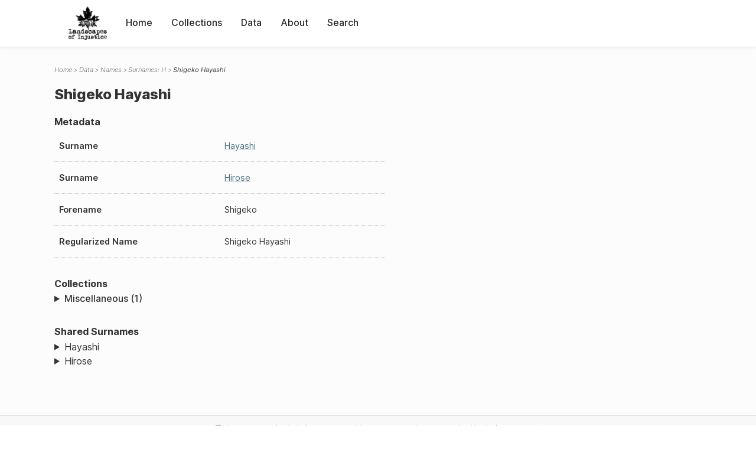

--- FILE ---
content_type: text/html; charset=UTF-8
request_url: https://loi.uvic.ca/archive/haya118.html
body_size: 81021
content:
<!DOCTYPE html><html xmlns="http://www.w3.org/1999/xhtml" id="haya118" lang="en" xml:lang="en"><head><meta http-equiv="Content-Type" content="text/html; charset=UTF-8"/><meta name="viewport" content="width=device-width, initial-scale=1"/><meta name="google" content="notranslate"/><title>Shigeko Hayashi</title><link rel="stylesheet" href="css/style.css"/><script src="js/loi.js"></script><script src="js/ux.js"></script><script src="js/staticTableSort.js"></script><script src="js/loi-media.js"></script><meta name="docTitle" class="staticSearch_docTitle globalMeta" content="Names: Shigeko Hayashi"/><meta class="staticSearch_desc globalMeta" name="Document Type" content="Names"/></head><body><div id="pageContainer"><header data-state="closed" id="headerTopNav"><nav id="topNav"><div id="topNavLogoContainer"><button class="topNavMobile topNavToggler"><span class="lineContainer"><span class="topNavTopBar"></span><span class="topNavBottomBar"></span></span></button><div id="topNavHeader"><a href="index.html" title="Go to home page"><img alt="Landscapes of Injustice" id="topNavLogo" src="images/navLogo.png"/></a></div></div><div id="navItemsWrapper"><div data-el="div" id="menuHeader"><div data-el="list"><div data-el="item"><a href="index.html" data-el="ref" data-target="index.xml">Home</a></div><div data-el="item"><a href="loiCollection.html" data-el="ref" data-target="loiCollection.xml">Collections</a></div><div data-el="item"><a href="loiData.html" data-el="ref" data-target="loiData.xml">Data</a></div><div data-el="item"><a href="loiAbout.html" data-el="ref" data-target="loiAbout.xml">About</a></div><div data-el="item"><a href="search.html" data-el="ref" data-target="search.xml">Search</a></div></div></div></div></nav></header><main class="loiDatasetNamesH loiDataNames singleCol"><header id="main_header"><ul class="breadcrumb"><li><a href="index.html">Home</a></li><li><a href="loiData.html">Data</a></li><li><a href="loiDataNames.html">Names</a></li><li><a href="loiDataNames_index_h.html">Surnames: H</a></li><li class="current">Shigeko Hayashi</li></ul><h1>Shigeko Hayashi</h1></header><article id="centerCol"><h2 class="sr-only">Shigeko Hayashi</h2><div id="text" data-el="text" class="loiDatasetNamesH loiDataNames"><div data-el="body"><div data-el="div" id="haya118_metadata"><h3 data-el="head">Metadata</h3><div class="tableContainer"><table data-el="table"><tbody><tr data-el="row"><td data-el="cell" data-role="label">Surname</td><td data-el="cell" data-role="data"><a href="loiDataNames_index_h.html#loiDataNames_index_h_hayashi" data-el="ref" data-target="loiDataNames_index_h.xml#loiDataNames_index_h_hayashi">Hayashi</a></td></tr><tr data-el="row"><td data-el="cell" data-role="label">Surname</td><td data-el="cell" data-role="data"><a href="loiDataNames_index_h.html#loiDataNames_index_h_hirose" data-el="ref" data-target="loiDataNames_index_h.xml#loiDataNames_index_h_hirose">Hirose</a></td></tr><tr data-el="row"><td data-el="cell" data-role="label">Forename</td><td data-el="cell" data-role="data">Shigeko</td></tr><tr data-el="row"><td data-el="cell" data-role="label">Regularized Name</td><td data-el="cell" data-role="data">Shigeko Hayashi</td></tr></tbody></table></div></div><div data-el="div" id="haya118_docsMentioned"><div data-el="div"><h4 data-el="head">Collections</h4><details data-el="div" data-n="1" data-type="details" id="haya118_loiCollectionMiscellaneous"><summary>Miscellaneous (1)</summary><div data-el="list"><div data-el="item"><a href="japanese_connection_steveston.html?ref=haya118" data-el="ref" data-target="japanese_connection_steveston.xml">The Japanese Connection in Steveston, British Columbia: The Visual History on the Map</a></div></div></details></div></div><div data-el="div" id="haya118_sharedSurnames"><h3 data-el="head">Shared Surnames</h3><details data-el="div" data-type="details"><summary>Hayashi</summary><div class="tableContainer"><table data-el="table" class="sortable"><thead><tr data-el="row" data-role="label"><th data-el="cell" data-col="1">Name</th><th data-el="cell" data-col="2">See also</th></tr></thead><tbody><tr data-el="row"><td data-el="cell" data-col="1" data-colType="string" data-sort="24"><a href="haya48.html" data-el="ref" data-target="haya48.xml" data-type="browseLink">
                     Genji
                   Hayashi</a></td><td data-el="cell" data-col="2" data-colType="string" data-sort="1"></td></tr><tr data-el="row"><td data-el="cell" data-col="1" data-colType="string" data-sort="64"><a href="haya51.html" data-el="ref" data-target="haya51.xml" data-type="browseLink">
                     Katsuro
                   Hayashi</a></td><td data-el="cell" data-col="2" data-colType="string" data-sort="2"></td></tr><tr data-el="row"><td data-el="cell" data-col="1" data-colType="string" data-sort="41"><a href="haya46.html" data-el="ref" data-target="haya46.xml" data-type="browseLink"> Hayashi</a></td><td data-el="cell" data-col="2" data-colType="string" data-sort="3"></td></tr><tr data-el="row"><td data-el="cell" data-col="1" data-colType="string" data-sort="1"><a href="haya127.html" data-el="ref" data-target="haya127.xml" data-type="browseLink">Aya Hayashi</a></td><td data-el="cell" data-col="2" data-colType="string" data-sort="4"></td></tr><tr data-el="row"><td data-el="cell" data-col="1" data-colType="string" data-sort="2"><a href="haya252.html" data-el="ref" data-target="haya252.xml" data-type="browseLink">Chiye Hayashi</a></td><td data-el="cell" data-col="2" data-colType="string" data-sort="5"></td></tr><tr data-el="row"><td data-el="cell" data-col="1" data-colType="string" data-sort="3"><a href="haya284.html" data-el="ref" data-target="haya284.xml" data-type="browseLink">Chiyo Hayashi</a></td><td data-el="cell" data-col="2" data-colType="string" data-sort="6"></td></tr><tr data-el="row"><td data-el="cell" data-col="1" data-colType="string" data-sort="4"><a href="haya47.html" data-el="ref" data-target="haya47.xml" data-type="browseLink">Chiyoko Hayashi</a></td><td data-el="cell" data-col="2" data-colType="string" data-sort="7"></td></tr><tr data-el="row"><td data-el="cell" data-col="1" data-colType="string" data-sort="5"><a href="haya215.html" data-el="ref" data-target="haya215.xml" data-type="browseLink">Chiyoko Hayashi</a></td><td data-el="cell" data-col="2" data-colType="string" data-sort="8"></td></tr><tr data-el="row"><td data-el="cell" data-col="1" data-colType="string" data-sort="6"><a href="haya64.html" data-el="ref" data-target="haya64.xml" data-type="browseLink">Chiyoko Hayashi</a></td><td data-el="cell" data-col="2" data-colType="string" data-sort="188"><div data-el="list"><div data-el="item"><a href="loiDataNames_index_JA.html#loiDataNames_index_JA_%E6%9E%97" data-el="ref" data-target="loiDataNames_index_JA.xml#loiDataNames_index_JA_林" data-type="title">林 千代子</a></div></div></td></tr><tr data-el="row"><td data-el="cell" data-col="1" data-colType="string" data-sort="7"><a href="haya155.html" data-el="ref" data-target="haya155.xml" data-type="browseLink">Chu Hayashi</a></td><td data-el="cell" data-col="2" data-colType="string" data-sort="9"></td></tr><tr data-el="row"><td data-el="cell" data-col="1" data-colType="string" data-sort="8"><a href="haya19.html" data-el="ref" data-target="haya19.xml" data-type="browseLink">Dr. K Hayashi</a></td><td data-el="cell" data-col="2" data-colType="string" data-sort="10"></td></tr><tr data-el="row"><td data-el="cell" data-col="1" data-colType="string" data-sort="9"><a href="haya129.html" data-el="ref" data-target="haya129.xml" data-type="browseLink">Eddie Hayashi</a></td><td data-el="cell" data-col="2" data-colType="string" data-sort="11"></td></tr><tr data-el="row"><td data-el="cell" data-col="1" data-colType="string" data-sort="10"><a href="haya146.html" data-el="ref" data-target="haya146.xml" data-type="browseLink">Eichi Hayashi</a></td><td data-el="cell" data-col="2" data-colType="string" data-sort="12"></td></tr><tr data-el="row"><td data-el="cell" data-col="1" data-colType="string" data-sort="11"><a href="haya288.html" data-el="ref" data-target="haya288.xml" data-type="browseLink">Eiichi Hayashi</a></td><td data-el="cell" data-col="2" data-colType="string" data-sort="13"></td></tr><tr data-el="row"><td data-el="cell" data-col="1" data-colType="string" data-sort="12"><a href="haya65.html" data-el="ref" data-target="haya65.xml" data-type="browseLink">Eikichi Hayashi</a></td><td data-el="cell" data-col="2" data-colType="string" data-sort="199"><div data-el="list"><div data-el="item"><a href="loiDataNames_index_JA.html#loiDataNames_index_JA_%E6%9E%97" data-el="ref" data-target="loiDataNames_index_JA.xml#loiDataNames_index_JA_林" data-type="title">林 
                     榮吉 </a></div></div></td></tr><tr data-el="row"><td data-el="cell" data-col="1" data-colType="string" data-sort="13"><a href="haya27.html" data-el="ref" data-target="haya27.xml" data-type="browseLink">Eikichi Hayashi</a></td><td data-el="cell" data-col="2" data-colType="string" data-sort="14"></td></tr><tr data-el="row"><td data-el="cell" data-col="1" data-colType="string" data-sort="14"><a href="haya170.html" data-el="ref" data-target="haya170.xml" data-type="browseLink">Eikichi Hayashi</a></td><td data-el="cell" data-col="2" data-colType="string" data-sort="15"></td></tr><tr data-el="row"><td data-el="cell" data-col="1" data-colType="string" data-sort="15"><a href="haya148.html" data-el="ref" data-target="haya148.xml" data-type="browseLink">Eikichi Hayashi</a></td><td data-el="cell" data-col="2" data-colType="string" data-sort="16"></td></tr><tr data-el="row"><td data-el="cell" data-col="1" data-colType="string" data-sort="16"><a href="haya261.html" data-el="ref" data-target="haya261.xml" data-type="browseLink">Eizo Hayashi</a></td><td data-el="cell" data-col="2" data-colType="string" data-sort="17"></td></tr><tr data-el="row"><td data-el="cell" data-col="1" data-colType="string" data-sort="17"><a href="haya106.html" data-el="ref" data-target="haya106.xml" data-type="browseLink">Fudeko Hayashi</a></td><td data-el="cell" data-col="2" data-colType="string" data-sort="18"></td></tr><tr data-el="row"><td data-el="cell" data-col="1" data-colType="string" data-sort="18"><a href="haya224.html" data-el="ref" data-target="haya224.xml" data-type="browseLink">Fujiko Hayashi</a></td><td data-el="cell" data-col="2" data-colType="string" data-sort="19"></td></tr><tr data-el="row"><td data-el="cell" data-col="1" data-colType="string" data-sort="19"><a href="saki21.html" data-el="ref" data-target="saki21.xml" data-type="browseLink">Fujino Sakiyama</a></td><td data-el="cell" data-col="2" data-colType="string" data-sort="177"><div data-el="list"><div data-el="item"><a href="loiDataNames_index_s.html#loiDataNames_index_s_sakiyama" data-el="ref" data-target="loiDataNames_index_s.xml#loiDataNames_index_s_sakiyama" data-type="title">Fujino Sakiyama</a></div></div></td></tr><tr data-el="row"><td data-el="cell" data-col="1" data-colType="string" data-sort="20"><a href="haya173.html" data-el="ref" data-target="haya173.xml" data-type="browseLink">Fumie Hayashi</a></td><td data-el="cell" data-col="2" data-colType="string" data-sort="20"></td></tr><tr data-el="row"><td data-el="cell" data-col="1" data-colType="string" data-sort="21"><a href="haya262.html" data-el="ref" data-target="haya262.xml" data-type="browseLink">Fumikazu Hayashi</a></td><td data-el="cell" data-col="2" data-colType="string" data-sort="21"></td></tr><tr data-el="row"><td data-el="cell" data-col="1" data-colType="string" data-sort="22"><a href="haya114.html" data-el="ref" data-target="haya114.xml" data-type="browseLink">Fumiye Hayashi</a></td><td data-el="cell" data-col="2" data-colType="string" data-sort="178"><div data-el="list"><div data-el="item"><a href="loiDataNames_index_y.html#loiDataNames_index_y_yodogawa" data-el="ref" data-target="loiDataNames_index_y.xml#loiDataNames_index_y_yodogawa" data-type="title">Fumiye Hayashi</a></div></div></td></tr><tr data-el="row"><td data-el="cell" data-col="1" data-colType="string" data-sort="23"><a href="haya165.html" data-el="ref" data-target="haya165.xml" data-type="browseLink">Genichiro Hayashi</a></td><td data-el="cell" data-col="2" data-colType="string" data-sort="22"></td></tr><tr data-el="row"><td data-el="cell" data-col="1" data-colType="string" data-sort="25"><a href="haya66.html" data-el="ref" data-target="haya66.xml" data-type="browseLink">Genji Hayashi</a></td><td data-el="cell" data-col="2" data-colType="string" data-sort="203"><div data-el="list"><div data-el="item"><a href="loiDataNames_index_JA.html#loiDataNames_index_JA_%E6%9E%97" data-el="ref" data-target="loiDataNames_index_JA.xml#loiDataNames_index_JA_林" data-type="title">林 源治</a></div></div></td></tr><tr data-el="row"><td data-el="cell" data-col="1" data-colType="string" data-sort="26"><a href="haya199.html" data-el="ref" data-target="haya199.xml" data-type="browseLink">Genji Hayashi</a></td><td data-el="cell" data-col="2" data-colType="string" data-sort="23"></td></tr><tr data-el="row"><td data-el="cell" data-col="1" data-colType="string" data-sort="27"><a href="haya150.html" data-el="ref" data-target="haya150.xml" data-type="browseLink">Genno Hayashi</a></td><td data-el="cell" data-col="2" data-colType="string" data-sort="24"></td></tr><tr data-el="row"><td data-el="cell" data-col="1" data-colType="string" data-sort="28"><a href="haya4.html" data-el="ref" data-target="haya4.xml" data-type="browseLink">Genno Hayashi</a></td><td data-el="cell" data-col="2" data-colType="string" data-sort="25"></td></tr><tr data-el="row"><td data-el="cell" data-col="1" data-colType="string" data-sort="29"><a href="haya212.html" data-el="ref" data-target="haya212.xml" data-type="browseLink">Genya Hayashi</a></td><td data-el="cell" data-col="2" data-colType="string" data-sort="26"></td></tr><tr data-el="row"><td data-el="cell" data-col="1" data-colType="string" data-sort="30"><a href="haya201.html" data-el="ref" data-target="haya201.xml" data-type="browseLink">Gibson Hayashi</a></td><td data-el="cell" data-col="2" data-colType="string" data-sort="27"></td></tr><tr data-el="row"><td data-el="cell" data-col="1" data-colType="string" data-sort="31"><a href="haya253.html" data-el="ref" data-target="haya253.xml" data-type="browseLink">Giichiro Hayashi</a></td><td data-el="cell" data-col="2" data-colType="string" data-sort="28"></td></tr><tr data-el="row"><td data-el="cell" data-col="1" data-colType="string" data-sort="32"><a href="haya3.html" data-el="ref" data-target="haya3.xml" data-type="browseLink">H Hayashi</a></td><td data-el="cell" data-col="2" data-colType="string" data-sort="29"></td></tr><tr data-el="row"><td data-el="cell" data-col="1" data-colType="string" data-sort="33"><a href="haya229.html" data-el="ref" data-target="haya229.xml" data-type="browseLink">Hachijiro Hayashi</a></td><td data-el="cell" data-col="2" data-colType="string" data-sort="30"></td></tr><tr data-el="row"><td data-el="cell" data-col="1" data-colType="string" data-sort="34"><a href="haya154.html" data-el="ref" data-target="haya154.xml" data-type="browseLink">Hanyoemon Hayashi</a></td><td data-el="cell" data-col="2" data-colType="string" data-sort="31"></td></tr><tr data-el="row"><td data-el="cell" data-col="1" data-colType="string" data-sort="35"><a href="haya119.html" data-el="ref" data-target="haya119.xml" data-type="browseLink">Hanyoemon Hayashi</a></td><td data-el="cell" data-col="2" data-colType="string" data-sort="32"></td></tr><tr data-el="row"><td data-el="cell" data-col="1" data-colType="string" data-sort="36"><a href="haya157.html" data-el="ref" data-target="haya157.xml" data-type="browseLink">Harold Hayashi</a></td><td data-el="cell" data-col="2" data-colType="string" data-sort="33"></td></tr><tr data-el="row"><td data-el="cell" data-col="1" data-colType="string" data-sort="37"><a href="haya101.html" data-el="ref" data-target="haya101.xml" data-type="browseLink">Harry Hayashi</a></td><td data-el="cell" data-col="2" data-colType="string" data-sort="34"></td></tr><tr data-el="row"><td data-el="cell" data-col="1" data-colType="string" data-sort="38"><a href="haya200.html" data-el="ref" data-target="haya200.xml" data-type="browseLink">Harukitsu Hayashi</a></td><td data-el="cell" data-col="2" data-colType="string" data-sort="35"></td></tr><tr data-el="row"><td data-el="cell" data-col="1" data-colType="string" data-sort="39"><a href="haya49.html" data-el="ref" data-target="haya49.xml" data-type="browseLink">Haruno Hayashi Haruno Hayashi</a></td><td data-el="cell" data-col="2" data-colType="string" data-sort="36"></td></tr><tr data-el="row"><td data-el="cell" data-col="1" data-colType="string" data-sort="40"><a href="haya239.html" data-el="ref" data-target="haya239.xml" data-type="browseLink">Hatsutaro Hayashi</a></td><td data-el="cell" data-col="2" data-colType="string" data-sort="37"></td></tr><tr data-el="row"><td data-el="cell" data-col="1" data-colType="string" data-sort="42"><a href="haya67.html" data-el="ref" data-target="haya67.xml" data-type="browseLink">Heikichi Hayashi</a></td><td data-el="cell" data-col="2" data-colType="string" data-sort="195"><div data-el="list"><div data-el="item"><a href="loiDataNames_index_JA.html#loiDataNames_index_JA_%E6%9E%97" data-el="ref" data-target="loiDataNames_index_JA.xml#loiDataNames_index_JA_林" data-type="title">林 平吉</a></div></div></td></tr><tr data-el="row"><td data-el="cell" data-col="1" data-colType="string" data-sort="43"><a href="haya194.html" data-el="ref" data-target="haya194.xml" data-type="browseLink">Hichirobe Hayashi</a></td><td data-el="cell" data-col="2" data-colType="string" data-sort="38"></td></tr><tr data-el="row"><td data-el="cell" data-col="1" data-colType="string" data-sort="44"><a href="haya13.html" data-el="ref" data-target="haya13.xml" data-type="browseLink">Hideichi Hayashi</a></td><td data-el="cell" data-col="2" data-colType="string" data-sort="39"></td></tr><tr data-el="row"><td data-el="cell" data-col="1" data-colType="string" data-sort="45"><a href="haya240.html" data-el="ref" data-target="haya240.xml" data-type="browseLink">Hidekazu Hayashi</a></td><td data-el="cell" data-col="2" data-colType="string" data-sort="40"></td></tr><tr data-el="row"><td data-el="cell" data-col="1" data-colType="string" data-sort="46"><a href="haya280.html" data-el="ref" data-target="haya280.xml" data-type="browseLink">Hikosaku Hayashi</a></td><td data-el="cell" data-col="2" data-colType="string" data-sort="41"></td></tr><tr data-el="row"><td data-el="cell" data-col="1" data-colType="string" data-sort="47"><a href="haya34.html" data-el="ref" data-target="haya34.xml" data-type="browseLink">Hirokichi Hayashi</a></td><td data-el="cell" data-col="2" data-colType="string" data-sort="42"></td></tr><tr data-el="row"><td data-el="cell" data-col="1" data-colType="string" data-sort="48"><a href="haya196.html" data-el="ref" data-target="haya196.xml" data-type="browseLink">Hirokichi Hayashi</a></td><td data-el="cell" data-col="2" data-colType="string" data-sort="43"></td></tr><tr data-el="row"><td data-el="cell" data-col="1" data-colType="string" data-sort="49"><a href="haya265.html" data-el="ref" data-target="haya265.xml" data-type="browseLink">Hisae Hayashi</a></td><td data-el="cell" data-col="2" data-colType="string" data-sort="44"></td></tr><tr data-el="row"><td data-el="cell" data-col="1" data-colType="string" data-sort="50"><a href="haya198.html" data-el="ref" data-target="haya198.xml" data-type="browseLink">Hisaye Hayashi</a></td><td data-el="cell" data-col="2" data-colType="string" data-sort="45"></td></tr><tr data-el="row"><td data-el="cell" data-col="1" data-colType="string" data-sort="51"><a href="haya42.html" data-el="ref" data-target="haya42.xml" data-type="browseLink">Ishindou Hayashi</a></td><td data-el="cell" data-col="2" data-colType="string" data-sort="183"><div data-el="list"><div data-el="item"><a href="loiDataNames_index_JA.html#loiDataNames_index_JA_%E6%9E%97" data-el="ref" data-target="loiDataNames_index_JA.xml#loiDataNames_index_JA_林" data-type="title">林 一心堂</a></div></div></td></tr><tr data-el="row"><td data-el="cell" data-col="1" data-colType="string" data-sort="52"><a href="haya257.html" data-el="ref" data-target="haya257.xml" data-type="browseLink">Janet Hayashi</a></td><td data-el="cell" data-col="2" data-colType="string" data-sort="46"></td></tr><tr data-el="row"><td data-el="cell" data-col="1" data-colType="string" data-sort="53"><a href="haya23.html" data-el="ref" data-target="haya23.xml" data-type="browseLink">K Hayashi</a></td><td data-el="cell" data-col="2" data-colType="string" data-sort="47"></td></tr><tr data-el="row"><td data-el="cell" data-col="1" data-colType="string" data-sort="54"><a href="haya18.html" data-el="ref" data-target="haya18.xml" data-type="browseLink">K Hayashi</a></td><td data-el="cell" data-col="2" data-colType="string" data-sort="48"></td></tr><tr data-el="row"><td data-el="cell" data-col="1" data-colType="string" data-sort="55"><a href="haya20.html" data-el="ref" data-target="haya20.xml" data-type="browseLink">K Hayashi</a></td><td data-el="cell" data-col="2" data-colType="string" data-sort="49"></td></tr><tr data-el="row"><td data-el="cell" data-col="1" data-colType="string" data-sort="56"><a href="haya232.html" data-el="ref" data-target="haya232.xml" data-type="browseLink">Kaneko Hayashi</a></td><td data-el="cell" data-col="2" data-colType="string" data-sort="50"></td></tr><tr data-el="row"><td data-el="cell" data-col="1" data-colType="string" data-sort="57"><a href="haya186.html" data-el="ref" data-target="haya186.xml" data-type="browseLink">Kaneo Hayashi</a></td><td data-el="cell" data-col="2" data-colType="string" data-sort="51"></td></tr><tr data-el="row"><td data-el="cell" data-col="1" data-colType="string" data-sort="58"><a href="haya91.html" data-el="ref" data-target="haya91.xml" data-type="browseLink">Kaneo Hayashi</a></td><td data-el="cell" data-col="2" data-colType="string" data-sort="208"><div data-el="list"><div data-el="item"><a href="loiDataNames_index_JA.html#loiDataNames_index_JA_%E6%9E%97" data-el="ref" data-target="loiDataNames_index_JA.xml#loiDataNames_index_JA_林" data-type="title">林 金雄</a></div></div></td></tr><tr data-el="row"><td data-el="cell" data-col="1" data-colType="string" data-sort="59"><a href="haya85.html" data-el="ref" data-target="haya85.xml" data-type="browseLink">Kaneo Hayashi</a></td><td data-el="cell" data-col="2" data-colType="string" data-sort="207"><div data-el="list"><div data-el="item"><a href="loiDataNames_index_JA.html#loiDataNames_index_JA_%E6%9E%97" data-el="ref" data-target="loiDataNames_index_JA.xml#loiDataNames_index_JA_林" data-type="title">林 金男</a></div></div></td></tr><tr data-el="row"><td data-el="cell" data-col="1" data-colType="string" data-sort="60"><a href="haya282.html" data-el="ref" data-target="haya282.xml" data-type="browseLink">Katsu Hayashi</a></td><td data-el="cell" data-col="2" data-colType="string" data-sort="52"></td></tr><tr data-el="row"><td data-el="cell" data-col="1" data-colType="string" data-sort="61"><a href="haya28.html" data-el="ref" data-target="haya28.xml" data-type="browseLink">Katsuji Hayashi</a></td><td data-el="cell" data-col="2" data-colType="string" data-sort="53"></td></tr><tr data-el="row"><td data-el="cell" data-col="1" data-colType="string" data-sort="62"><a href="haya216.html" data-el="ref" data-target="haya216.xml" data-type="browseLink">Katsuji Hayashi</a></td><td data-el="cell" data-col="2" data-colType="string" data-sort="54"></td></tr><tr data-el="row"><td data-el="cell" data-col="1" data-colType="string" data-sort="63"><a href="haya50.html" data-el="ref" data-target="haya50.xml" data-type="browseLink">Katsujo Hayashi</a></td><td data-el="cell" data-col="2" data-colType="string" data-sort="55"></td></tr><tr data-el="row"><td data-el="cell" data-col="1" data-colType="string" data-sort="65"><a href="haya176.html" data-el="ref" data-target="haya176.xml" data-type="browseLink">Katsuzo Hayashi</a></td><td data-el="cell" data-col="2" data-colType="string" data-sort="56"></td></tr><tr data-el="row"><td data-el="cell" data-col="1" data-colType="string" data-sort="66"><a href="haya236.html" data-el="ref" data-target="haya236.xml" data-type="browseLink">Katsuzo Hayashi</a></td><td data-el="cell" data-col="2" data-colType="string" data-sort="57"></td></tr><tr data-el="row"><td data-el="cell" data-col="1" data-colType="string" data-sort="67"><a href="haya70.html" data-el="ref" data-target="haya70.xml" data-type="browseLink">Katsuzou Hayashi</a></td><td data-el="cell" data-col="2" data-colType="string" data-sort="186"><div data-el="list"><div data-el="item"><a href="loiDataNames_index_JA.html#loiDataNames_index_JA_%E6%9E%97" data-el="ref" data-target="loiDataNames_index_JA.xml#loiDataNames_index_JA_林" data-type="title">林 勝藏
                  </a></div></div></td></tr><tr data-el="row"><td data-el="cell" data-col="1" data-colType="string" data-sort="68"><a href="haya74.html" data-el="ref" data-target="haya74.xml" data-type="browseLink">Katsuzou Hayashi</a></td><td data-el="cell" data-col="2" data-colType="string" data-sort="187"><div data-el="list"><div data-el="item"><a href="loiDataNames_index_JA.html#loiDataNames_index_JA_%E6%9E%97" data-el="ref" data-target="loiDataNames_index_JA.xml#loiDataNames_index_JA_林" data-type="title">林 勝藏
                  </a></div></div></td></tr><tr data-el="row"><td data-el="cell" data-col="1" data-colType="string" data-sort="69"><a href="haya147.html" data-el="ref" data-target="haya147.xml" data-type="browseLink">Kazuye Hayashi</a></td><td data-el="cell" data-col="2" data-colType="string" data-sort="58"></td></tr><tr data-el="row"><td data-el="cell" data-col="1" data-colType="string" data-sort="70"><a href="haya279.html" data-el="ref" data-target="haya279.xml" data-type="browseLink">Keizo Hayashi</a></td><td data-el="cell" data-col="2" data-colType="string" data-sort="59"></td></tr><tr data-el="row"><td data-el="cell" data-col="1" data-colType="string" data-sort="71"><a href="haya152.html" data-el="ref" data-target="haya152.xml" data-type="browseLink">Ken Hayashi</a></td><td data-el="cell" data-col="2" data-colType="string" data-sort="60"></td></tr><tr data-el="row"><td data-el="cell" data-col="1" data-colType="string" data-sort="72"><a href="haya6.html" data-el="ref" data-target="haya6.xml" data-type="browseLink">Ken Hayashi</a></td><td data-el="cell" data-col="2" data-colType="string" data-sort="61"></td></tr><tr data-el="row"><td data-el="cell" data-col="1" data-colType="string" data-sort="73"><a href="haya260.html" data-el="ref" data-target="haya260.xml" data-type="browseLink">Kichitaro Hayashi</a></td><td data-el="cell" data-col="2" data-colType="string" data-sort="62"></td></tr><tr data-el="row"><td data-el="cell" data-col="1" data-colType="string" data-sort="74"><a href="haya122.html" data-el="ref" data-target="haya122.xml" data-type="browseLink">Kikichi Hayashi</a></td><td data-el="cell" data-col="2" data-colType="string" data-sort="63"></td></tr><tr data-el="row"><td data-el="cell" data-col="1" data-colType="string" data-sort="75"><a href="haya207.html" data-el="ref" data-target="haya207.xml" data-type="browseLink">Kimiko Hayashi</a></td><td data-el="cell" data-col="2" data-colType="string" data-sort="64"></td></tr><tr data-el="row"><td data-el="cell" data-col="1" data-colType="string" data-sort="76"><a href="haya254.html" data-el="ref" data-target="haya254.xml" data-type="browseLink">Kimiye Hayashi</a></td><td data-el="cell" data-col="2" data-colType="string" data-sort="65"></td></tr><tr data-el="row"><td data-el="cell" data-col="1" data-colType="string" data-sort="77"><a href="haya272.html" data-el="ref" data-target="haya272.xml" data-type="browseLink">Kinosuke Hayashi</a></td><td data-el="cell" data-col="2" data-colType="string" data-sort="66"></td></tr><tr data-el="row"><td data-el="cell" data-col="1" data-colType="string" data-sort="78"><a href="haya111.html" data-el="ref" data-target="haya111.xml" data-type="browseLink">Kinosuke Hayashi</a></td><td data-el="cell" data-col="2" data-colType="string" data-sort="67"></td></tr><tr data-el="row"><td data-el="cell" data-col="1" data-colType="string" data-sort="79"><a href="haya149.html" data-el="ref" data-target="haya149.xml" data-type="browseLink">Kinosuke Hayashi</a></td><td data-el="cell" data-col="2" data-colType="string" data-sort="68"></td></tr><tr data-el="row"><td data-el="cell" data-col="1" data-colType="string" data-sort="80"><a href="haya71.html" data-el="ref" data-target="haya71.xml" data-type="browseLink">Kinosuke Hayashi</a></td><td data-el="cell" data-col="2" data-colType="string" data-sort="190"><div data-el="list"><div data-el="item"><a href="loiDataNames_index_JA.html#loiDataNames_index_JA_%E6%9E%97" data-el="ref" data-target="loiDataNames_index_JA.xml#loiDataNames_index_JA_林" data-type="title">林 喜之助</a></div></div></td></tr><tr data-el="row"><td data-el="cell" data-col="1" data-colType="string" data-sort="81"><a href="haya5.html" data-el="ref" data-target="haya5.xml" data-type="browseLink">Kinu Hayashi</a></td><td data-el="cell" data-col="2" data-colType="string" data-sort="69"></td></tr><tr data-el="row"><td data-el="cell" data-col="1" data-colType="string" data-sort="82"><a href="haya270.html" data-el="ref" data-target="haya270.xml" data-type="browseLink">Kisaku Hayashi</a></td><td data-el="cell" data-col="2" data-colType="string" data-sort="70"></td></tr><tr data-el="row"><td data-el="cell" data-col="1" data-colType="string" data-sort="83"><a href="haya121.html" data-el="ref" data-target="haya121.xml" data-type="browseLink">Kisaku Hayashi</a></td><td data-el="cell" data-col="2" data-colType="string" data-sort="71"></td></tr><tr data-el="row"><td data-el="cell" data-col="1" data-colType="string" data-sort="84"><a href="haya100.html" data-el="ref" data-target="haya100.xml" data-type="browseLink">Kisaku Hayashi</a></td><td data-el="cell" data-col="2" data-colType="string" data-sort="72"></td></tr><tr data-el="row"><td data-el="cell" data-col="1" data-colType="string" data-sort="85"><a href="haya125.html" data-el="ref" data-target="haya125.xml" data-type="browseLink">Kisaku Hayashi</a></td><td data-el="cell" data-col="2" data-colType="string" data-sort="73"></td></tr><tr data-el="row"><td data-el="cell" data-col="1" data-colType="string" data-sort="86"><a href="haya126.html" data-el="ref" data-target="haya126.xml" data-type="browseLink">Kisaku Hayashi</a></td><td data-el="cell" data-col="2" data-colType="string" data-sort="74"></td></tr><tr data-el="row"><td data-el="cell" data-col="1" data-colType="string" data-sort="87"><a href="haya73.html" data-el="ref" data-target="haya73.xml" data-type="browseLink">Kisaku Hayashi</a></td><td data-el="cell" data-col="2" data-colType="string" data-sort="192"><div data-el="list"><div data-el="item"><a href="loiDataNames_index_JA.html#loiDataNames_index_JA_%E6%9E%97" data-el="ref" data-target="loiDataNames_index_JA.xml#loiDataNames_index_JA_林" data-type="title">林 喜作</a></div></div></td></tr><tr data-el="row"><td data-el="cell" data-col="1" data-colType="string" data-sort="88"><a href="haya52.html" data-el="ref" data-target="haya52.xml" data-type="browseLink">Kisaku Hayashi</a></td><td data-el="cell" data-col="2" data-colType="string" data-sort="75"></td></tr><tr data-el="row"><td data-el="cell" data-col="1" data-colType="string" data-sort="89"><a href="haya120.html" data-el="ref" data-target="haya120.xml" data-type="browseLink">Kisuku Hayashi</a></td><td data-el="cell" data-col="2" data-colType="string" data-sort="76"></td></tr><tr data-el="row"><td data-el="cell" data-col="1" data-colType="string" data-sort="90"><a href="haya235.html" data-el="ref" data-target="haya235.xml" data-type="browseLink">Kiyotaka Hayashi</a></td><td data-el="cell" data-col="2" data-colType="string" data-sort="77"></td></tr><tr data-el="row"><td data-el="cell" data-col="1" data-colType="string" data-sort="91"><a href="haya75.html" data-el="ref" data-target="haya75.xml" data-type="browseLink">Kiyozou Hayashi</a></td><td data-el="cell" data-col="2" data-colType="string" data-sort="191"><div data-el="list"><div data-el="item"><a href="loiDataNames_index_JA.html#loiDataNames_index_JA_%E6%9E%97" data-el="ref" data-target="loiDataNames_index_JA.xml#loiDataNames_index_JA_林" data-type="title">林 喜代造</a></div></div></td></tr><tr data-el="row"><td data-el="cell" data-col="1" data-colType="string" data-sort="92"><a href="haya98.html" data-el="ref" data-target="haya98.xml" data-type="browseLink">Manjiro Hayashi</a></td><td data-el="cell" data-col="2" data-colType="string" data-sort="78"></td></tr><tr data-el="row"><td data-el="cell" data-col="1" data-colType="string" data-sort="93"><a href="haya158.html" data-el="ref" data-target="haya158.xml" data-type="browseLink">Mary Hayashi</a></td><td data-el="cell" data-col="2" data-colType="string" data-sort="79"></td></tr><tr data-el="row"><td data-el="cell" data-col="1" data-colType="string" data-sort="94"><a href="haya183.html" data-el="ref" data-target="haya183.xml" data-type="browseLink">Masa Hayashi</a></td><td data-el="cell" data-col="2" data-colType="string" data-sort="80"></td></tr><tr data-el="row"><td data-el="cell" data-col="1" data-colType="string" data-sort="95"><a href="haya77.html" data-el="ref" data-target="haya77.xml" data-type="browseLink">Masao Hayashi</a></td><td data-el="cell" data-col="2" data-colType="string" data-sort="202"><div data-el="list"><div data-el="item"><a href="loiDataNames_index_JA.html#loiDataNames_index_JA_%E6%9E%97" data-el="ref" data-target="loiDataNames_index_JA.xml#loiDataNames_index_JA_林" data-type="title">林 正雄</a></div></div></td></tr><tr data-el="row"><td data-el="cell" data-col="1" data-colType="string" data-sort="96"><a href="haya29.html" data-el="ref" data-target="haya29.xml" data-type="browseLink">Masao Hayashi</a></td><td data-el="cell" data-col="2" data-colType="string" data-sort="81"></td></tr><tr data-el="row"><td data-el="cell" data-col="1" data-colType="string" data-sort="97"><a href="haya151.html" data-el="ref" data-target="haya151.xml" data-type="browseLink">Masao Hayashi</a></td><td data-el="cell" data-col="2" data-colType="string" data-sort="82"></td></tr><tr data-el="row"><td data-el="cell" data-col="1" data-colType="string" data-sort="98"><a href="haya113.html" data-el="ref" data-target="haya113.xml" data-type="browseLink">Masao Hayashi</a></td><td data-el="cell" data-col="2" data-colType="string" data-sort="83"></td></tr><tr data-el="row"><td data-el="cell" data-col="1" data-colType="string" data-sort="99"><a href="haya234.html" data-el="ref" data-target="haya234.xml" data-type="browseLink">Masao Hayashi</a></td><td data-el="cell" data-col="2" data-colType="string" data-sort="84"></td></tr><tr data-el="row"><td data-el="cell" data-col="1" data-colType="string" data-sort="100"><a href="haya86.html" data-el="ref" data-target="haya86.xml" data-type="browseLink">Masao Hayashi</a></td><td data-el="cell" data-col="2" data-colType="string" data-sort="201"><div data-el="list"><div data-el="item"><a href="loiDataNames_index_JA.html#loiDataNames_index_JA_%E6%9E%97" data-el="ref" data-target="loiDataNames_index_JA.xml#loiDataNames_index_JA_林" data-type="title">林 正男</a></div></div></td></tr><tr data-el="row"><td data-el="cell" data-col="1" data-colType="string" data-sort="101"><a href="haya33.html" data-el="ref" data-target="haya33.xml" data-type="browseLink">Masaru Hayashi</a></td><td data-el="cell" data-col="2" data-colType="string" data-sort="85"></td></tr><tr data-el="row"><td data-el="cell" data-col="1" data-colType="string" data-sort="102"><a href="haya197.html" data-el="ref" data-target="haya197.xml" data-type="browseLink">Masaru Hayashi</a></td><td data-el="cell" data-col="2" data-colType="string" data-sort="86"></td></tr><tr data-el="row"><td data-el="cell" data-col="1" data-colType="string" data-sort="103"><a href="haya54.html" data-el="ref" data-target="haya54.xml" data-type="browseLink">Masatsugu Hayashi</a></td><td data-el="cell" data-col="2" data-colType="string" data-sort="87"></td></tr><tr data-el="row"><td data-el="cell" data-col="1" data-colType="string" data-sort="104"><a href="haya250.html" data-el="ref" data-target="haya250.xml" data-type="browseLink">Masatsugu Hayashi</a></td><td data-el="cell" data-col="2" data-colType="string" data-sort="88"></td></tr><tr data-el="row"><td data-el="cell" data-col="1" data-colType="string" data-sort="105"><a href="haya178.html" data-el="ref" data-target="haya178.xml" data-type="browseLink">Masu Hayashi</a></td><td data-el="cell" data-col="2" data-colType="string" data-sort="89"></td></tr><tr data-el="row"><td data-el="cell" data-col="1" data-colType="string" data-sort="106"><a href="haya211.html" data-el="ref" data-target="haya211.xml" data-type="browseLink">Matsujiro Hayashi</a></td><td data-el="cell" data-col="2" data-colType="string" data-sort="90"></td></tr><tr data-el="row"><td data-el="cell" data-col="1" data-colType="string" data-sort="107"><a href="haya78.html" data-el="ref" data-target="haya78.xml" data-type="browseLink">Matsujirou Hayashi</a></td><td data-el="cell" data-col="2" data-colType="string" data-sort="196"><div data-el="list"><div data-el="item"><a href="loiDataNames_index_JA.html#loiDataNames_index_JA_%E6%9E%97" data-el="ref" data-target="loiDataNames_index_JA.xml#loiDataNames_index_JA_林" data-type="title">林 松次郞
                  </a></div></div></td></tr><tr data-el="row"><td data-el="cell" data-col="1" data-colType="string" data-sort="108"><a href="haya245.html" data-el="ref" data-target="haya245.xml" data-type="browseLink">Matsuyo Hayashi</a></td><td data-el="cell" data-col="2" data-colType="string" data-sort="91"></td></tr><tr data-el="row"><td data-el="cell" data-col="1" data-colType="string" data-sort="109"><a href="haya7.html" data-el="ref" data-target="haya7.xml" data-type="browseLink">Matsuyo Hayashi</a></td><td data-el="cell" data-col="2" data-colType="string" data-sort="92"></td></tr><tr data-el="row"><td data-el="cell" data-col="1" data-colType="string" data-sort="110"><a href="haya286.html" data-el="ref" data-target="haya286.xml" data-type="browseLink">Michio Hayashi</a></td><td data-el="cell" data-col="2" data-colType="string" data-sort="93"></td></tr><tr data-el="row"><td data-el="cell" data-col="1" data-colType="string" data-sort="111"><a href="haya221.html" data-el="ref" data-target="haya221.xml" data-type="browseLink">Mitsu Hayashi</a></td><td data-el="cell" data-col="2" data-colType="string" data-sort="94"></td></tr><tr data-el="row"><td data-el="cell" data-col="1" data-colType="string" data-sort="112"><a href="haya228.html" data-el="ref" data-target="haya228.xml" data-type="browseLink">Mitsue Hayashi</a></td><td data-el="cell" data-col="2" data-colType="string" data-sort="95"></td></tr><tr data-el="row"><td data-el="cell" data-col="1" data-colType="string" data-sort="113"><a href="haya276.html" data-el="ref" data-target="haya276.xml" data-type="browseLink">Mitsuko Hayashi</a></td><td data-el="cell" data-col="2" data-colType="string" data-sort="96"></td></tr><tr data-el="row"><td data-el="cell" data-col="1" data-colType="string" data-sort="114"><a href="haya191.html" data-el="ref" data-target="haya191.xml" data-type="browseLink">Mitsuo Hayashi</a></td><td data-el="cell" data-col="2" data-colType="string" data-sort="97"></td></tr><tr data-el="row"><td data-el="cell" data-col="1" data-colType="string" data-sort="115"><a href="haya53.html" data-el="ref" data-target="haya53.xml" data-type="browseLink">Miwa Hayashi</a></td><td data-el="cell" data-col="2" data-colType="string" data-sort="98"></td></tr><tr data-el="row"><td data-el="cell" data-col="1" data-colType="string" data-sort="116"><a href="haya277.html" data-el="ref" data-target="haya277.xml" data-type="browseLink">Mohiji Hayashi</a></td><td data-el="cell" data-col="2" data-colType="string" data-sort="99"></td></tr><tr data-el="row"><td data-el="cell" data-col="1" data-colType="string" data-sort="117"><a href="haya25.html" data-el="ref" data-target="haya25.xml" data-type="browseLink">Mrs. Y Hayashi</a></td><td data-el="cell" data-col="2" data-colType="string" data-sort="100"></td></tr><tr data-el="row"><td data-el="cell" data-col="1" data-colType="string" data-sort="118"><a href="haya69.html" data-el="ref" data-target="haya69.xml" data-type="browseLink">Nakauemon Hayashi</a></td><td data-el="cell" data-col="2" data-colType="string" data-sort="189"><div data-el="list"><div data-el="item"><a href="loiDataNames_index_JA.html#loiDataNames_index_JA_%E6%9E%97" data-el="ref" data-target="loiDataNames_index_JA.xml#loiDataNames_index_JA_林" data-type="title">林 半右衛門</a></div></div></td></tr><tr data-el="row"><td data-el="cell" data-col="1" data-colType="string" data-sort="119"><a href="haya189.html" data-el="ref" data-target="haya189.xml" data-type="browseLink">Noburo Hayashi</a></td><td data-el="cell" data-col="2" data-colType="string" data-sort="101"></td></tr><tr data-el="row"><td data-el="cell" data-col="1" data-colType="string" data-sort="120"><a href="haya112.html" data-el="ref" data-target="haya112.xml" data-type="browseLink">Otomatsu Hayashi</a></td><td data-el="cell" data-col="2" data-colType="string" data-sort="102"></td></tr><tr data-el="row"><td data-el="cell" data-col="1" data-colType="string" data-sort="121"><a href="haya80.html" data-el="ref" data-target="haya80.xml" data-type="browseLink">Otomatsu Hayashi</a></td><td data-el="cell" data-col="2" data-colType="string" data-sort="185"><div data-el="list"><div data-el="item"><a href="loiDataNames_index_JA.html#loiDataNames_index_JA_%E6%9E%97" data-el="ref" data-target="loiDataNames_index_JA.xml#loiDataNames_index_JA_林" data-type="title">林 乙松</a></div></div></td></tr><tr data-el="row"><td data-el="cell" data-col="1" data-colType="string" data-sort="122"><a href="haya2.html" data-el="ref" data-target="haya2.xml" data-type="browseLink">R Hayashi</a></td><td data-el="cell" data-col="2" data-colType="string" data-sort="103"></td></tr><tr data-el="row"><td data-el="cell" data-col="1" data-colType="string" data-sort="123"><a href="haya35.html" data-el="ref" data-target="haya35.xml" data-type="browseLink">Rin Hayashi</a></td><td data-el="cell" data-col="2" data-colType="string" data-sort="104"></td></tr><tr data-el="row"><td data-el="cell" data-col="1" data-colType="string" data-sort="124"><a href="haya81.html" data-el="ref" data-target="haya81.xml" data-type="browseLink">Rinnosuke Hayashi</a></td><td data-el="cell" data-col="2" data-colType="string" data-sort="197"><div data-el="list"><div data-el="item"><a href="loiDataNames_index_JA.html#loiDataNames_index_JA_%E6%9E%97" data-el="ref" data-target="loiDataNames_index_JA.xml#loiDataNames_index_JA_林" data-type="title">林 林之助 </a></div></div></td></tr><tr data-el="row"><td data-el="cell" data-col="1" data-colType="string" data-sort="125"><a href="haya273.html" data-el="ref" data-target="haya273.xml" data-type="browseLink">Rinosuke Hayashi</a></td><td data-el="cell" data-col="2" data-colType="string" data-sort="105"></td></tr><tr data-el="row"><td data-el="cell" data-col="1" data-colType="string" data-sort="126"><a href="haya144.html" data-el="ref" data-target="haya144.xml" data-type="browseLink">Rintaro Hayashi</a></td><td data-el="cell" data-col="2" data-colType="string" data-sort="106"></td></tr><tr data-el="row"><td data-el="cell" data-col="1" data-colType="string" data-sort="127"><a href="haya115.html" data-el="ref" data-target="haya115.xml" data-type="browseLink">Rintaro Hayashi</a></td><td data-el="cell" data-col="2" data-colType="string" data-sort="107"></td></tr><tr data-el="row"><td data-el="cell" data-col="1" data-colType="string" data-sort="128"><a href="haya128.html" data-el="ref" data-target="haya128.xml" data-type="browseLink">Rintaro Hayashi</a></td><td data-el="cell" data-col="2" data-colType="string" data-sort="108"></td></tr><tr data-el="row"><td data-el="cell" data-col="1" data-colType="string" data-sort="129"><a href="haya76.html" data-el="ref" data-target="haya76.xml" data-type="browseLink">Rintarou Hayashi</a></td><td data-el="cell" data-col="2" data-colType="string" data-sort="109"></td></tr><tr data-el="row"><td data-el="cell" data-col="1" data-colType="string" data-sort="130"><a href="haya82.html" data-el="ref" data-target="haya82.xml" data-type="browseLink">Rintarou Hayashi</a></td><td data-el="cell" data-col="2" data-colType="string" data-sort="198"><div data-el="list"><div data-el="item"><a href="loiDataNames_index_JA.html#loiDataNames_index_JA_%E6%9E%97" data-el="ref" data-target="loiDataNames_index_JA.xml#loiDataNames_index_JA_林" data-type="title">林 林太郞
                  </a></div></div></td></tr><tr data-el="row"><td data-el="cell" data-col="1" data-colType="string" data-sort="131"><a href="haya231.html" data-el="ref" data-target="haya231.xml" data-type="browseLink">Roy Hayashi</a></td><td data-el="cell" data-col="2" data-colType="string" data-sort="110"></td></tr><tr data-el="row"><td data-el="cell" data-col="1" data-colType="string" data-sort="132"><a href="haya289.html" data-el="ref" data-target="haya289.xml" data-type="browseLink">Saburo Hayashi</a></td><td data-el="cell" data-col="2" data-colType="string" data-sort="111"></td></tr><tr data-el="row"><td data-el="cell" data-col="1" data-colType="string" data-sort="133"><a href="haya217.html" data-el="ref" data-target="haya217.xml" data-type="browseLink">Saburo Hayashi</a></td><td data-el="cell" data-col="2" data-colType="string" data-sort="112"></td></tr><tr data-el="row"><td data-el="cell" data-col="1" data-colType="string" data-sort="134"><a href="haya84.html" data-el="ref" data-target="haya84.xml" data-type="browseLink">Saburou Hayashi</a></td><td data-el="cell" data-col="2" data-colType="string" data-sort="184"><div data-el="list"><div data-el="item"><a href="loiDataNames_index_JA.html#loiDataNames_index_JA_%E6%9E%97" data-el="ref" data-target="loiDataNames_index_JA.xml#loiDataNames_index_JA_林" data-type="title">林 三郞
                  </a></div></div></td></tr><tr data-el="row"><td data-el="cell" data-col="1" data-colType="string" data-sort="135"><a href="haya164.html" data-el="ref" data-target="haya164.xml" data-type="browseLink">Sadakichi Hayashi</a></td><td data-el="cell" data-col="2" data-colType="string" data-sort="113"></td></tr><tr data-el="row"><td data-el="cell" data-col="1" data-colType="string" data-sort="136"><a href="haya109.html" data-el="ref" data-target="haya109.xml" data-type="browseLink">Sadakichi Hayashi</a></td><td data-el="cell" data-col="2" data-colType="string" data-sort="114"></td></tr><tr data-el="row"><td data-el="cell" data-col="1" data-colType="string" data-sort="137"><a href="haya83.html" data-el="ref" data-target="haya83.xml" data-type="browseLink">Sadakichi Hayashi</a></td><td data-el="cell" data-col="2" data-colType="string" data-sort="193"><div data-el="list"><div data-el="item"><a href="loiDataNames_index_JA.html#loiDataNames_index_JA_%E6%9E%97" data-el="ref" data-target="loiDataNames_index_JA.xml#loiDataNames_index_JA_林" data-type="title">林 定吉</a></div></div></td></tr><tr data-el="row"><td data-el="cell" data-col="1" data-colType="string" data-sort="138"><a href="haya30.html" data-el="ref" data-target="haya30.xml" data-type="browseLink">Sadakichi Hayashi</a></td><td data-el="cell" data-col="2" data-colType="string" data-sort="115"></td></tr><tr data-el="row"><td data-el="cell" data-col="1" data-colType="string" data-sort="139"><a href="haya184.html" data-el="ref" data-target="haya184.xml" data-type="browseLink">Sadako Hayashi</a></td><td data-el="cell" data-col="2" data-colType="string" data-sort="116"></td></tr><tr data-el="row"><td data-el="cell" data-col="1" data-colType="string" data-sort="140"><a href="haya182.html" data-el="ref" data-target="haya182.xml" data-type="browseLink">Sannosuke Hayashi</a></td><td data-el="cell" data-col="2" data-colType="string" data-sort="117"></td></tr><tr data-el="row"><td data-el="cell" data-col="1" data-colType="string" data-sort="141"><a href="haya8.html" data-el="ref" data-target="haya8.xml" data-type="browseLink">Senjiro Hayashi</a></td><td data-el="cell" data-col="2" data-colType="string" data-sort="118"></td></tr><tr data-el="row"><td data-el="cell" data-col="1" data-colType="string" data-sort="142"><a href="kond55.html" data-el="ref" data-target="kond55.xml" data-type="browseLink">Setsue Kondo</a></td><td data-el="cell" data-col="2" data-colType="string" data-sort="179"><div data-el="list"><div data-el="item"><a href="loiDataNames_index_k.html#loiDataNames_index_k_kondo" data-el="ref" data-target="loiDataNames_index_k.xml#loiDataNames_index_k_kondo" data-type="title">Setsue Kondo</a></div></div></td></tr><tr data-el="row"><td data-el="cell" data-col="1" data-colType="string" data-sort="143"><a href="haya171.html" data-el="ref" data-target="haya171.xml" data-type="browseLink">Shigekazu Hayashi</a></td><td data-el="cell" data-col="2" data-colType="string" data-sort="119"></td></tr><tr data-el="row"><td data-el="cell" data-col="1" data-colType="string" data-sort="144"><a href="haya210.html" data-el="ref" data-target="haya210.xml" data-type="browseLink">Shigeko Hayashi</a></td><td data-el="cell" data-col="2" data-colType="string" data-sort="120"></td></tr><tr data-el="row"><td data-el="cell" data-col="1" data-colType="string" data-sort="145"><span data-el="ref" class="current" data-target="haya118.xml" data-type="browseLink">Shigeko Hayashi</span></td><td data-el="cell" data-col="2" data-colType="string" data-sort="180"><div data-el="list"><div data-el="item"><a href="loiDataNames_index_h.html#loiDataNames_index_h_hirose" data-el="ref" data-target="loiDataNames_index_h.xml#loiDataNames_index_h_hirose" data-type="title">Shigeko Hayashi</a></div></div></td></tr><tr data-el="row"><td data-el="cell" data-col="1" data-colType="string" data-sort="146"><a href="haya195.html" data-el="ref" data-target="haya195.xml" data-type="browseLink">Shigeru Hayashi</a></td><td data-el="cell" data-col="2" data-colType="string" data-sort="121"></td></tr><tr data-el="row"><td data-el="cell" data-col="1" data-colType="string" data-sort="147"><a href="haya192.html" data-el="ref" data-target="haya192.xml" data-type="browseLink">Shinichi Hayashi</a></td><td data-el="cell" data-col="2" data-colType="string" data-sort="122"></td></tr><tr data-el="row"><td data-el="cell" data-col="1" data-colType="string" data-sort="148"><a href="haya99.html" data-el="ref" data-target="haya99.xml" data-type="browseLink">Shizu Hayashi</a></td><td data-el="cell" data-col="2" data-colType="string" data-sort="123"></td></tr><tr data-el="row"><td data-el="cell" data-col="1" data-colType="string" data-sort="149"><a href="haya249.html" data-el="ref" data-target="haya249.xml" data-type="browseLink">Shoichi Hayashi</a></td><td data-el="cell" data-col="2" data-colType="string" data-sort="124"></td></tr><tr data-el="row"><td data-el="cell" data-col="1" data-colType="string" data-sort="150"><a href="haya244.html" data-el="ref" data-target="haya244.xml" data-type="browseLink">Shosaku Hayashi</a></td><td data-el="cell" data-col="2" data-colType="string" data-sort="125"></td></tr><tr data-el="row"><td data-el="cell" data-col="1" data-colType="string" data-sort="151"><a href="haya79.html" data-el="ref" data-target="haya79.xml" data-type="browseLink">Shouji Hayashi</a></td><td data-el="cell" data-col="2" data-colType="string" data-sort="200"><div data-el="list"><div data-el="item"><a href="loiDataNames_index_JA.html#loiDataNames_index_JA_%E6%9E%97" data-el="ref" data-target="loiDataNames_index_JA.xml#loiDataNames_index_JA_林" data-type="title">林 正二</a></div></div></td></tr><tr data-el="row"><td data-el="cell" data-col="1" data-colType="string" data-sort="152"><a href="haya68.html" data-el="ref" data-target="haya68.xml" data-type="browseLink">Shuuichi Hayashi</a></td><td data-el="cell" data-col="2" data-colType="string" data-sort="204"><div data-el="list"><div data-el="item"><a href="loiDataNames_index_JA.html#loiDataNames_index_JA_%E6%9E%97" data-el="ref" data-target="loiDataNames_index_JA.xml#loiDataNames_index_JA_林" data-type="title">林 秀一</a></div></div></td></tr><tr data-el="row"><td data-el="cell" data-col="1" data-colType="string" data-sort="153"><a href="haya167.html" data-el="ref" data-target="haya167.xml" data-type="browseLink">Sueo Hayashi</a></td><td data-el="cell" data-col="2" data-colType="string" data-sort="126"></td></tr><tr data-el="row"><td data-el="cell" data-col="1" data-colType="string" data-sort="154"><a href="haya102.html" data-el="ref" data-target="haya102.xml" data-type="browseLink">Sukejro Hayashi</a></td><td data-el="cell" data-col="2" data-colType="string" data-sort="127"></td></tr><tr data-el="row"><td data-el="cell" data-col="1" data-colType="string" data-sort="155"><a href="haya56.html" data-el="ref" data-target="haya56.xml" data-type="browseLink">Sumi Hayashi</a></td><td data-el="cell" data-col="2" data-colType="string" data-sort="128"></td></tr><tr data-el="row"><td data-el="cell" data-col="1" data-colType="string" data-sort="156"><a href="haya187.html" data-el="ref" data-target="haya187.xml" data-type="browseLink">Sumi Hayashi</a></td><td data-el="cell" data-col="2" data-colType="string" data-sort="129"></td></tr><tr data-el="row"><td data-el="cell" data-col="1" data-colType="string" data-sort="157"><a href="haya255.html" data-el="ref" data-target="haya255.xml" data-type="browseLink">Sumi Hayashi</a></td><td data-el="cell" data-col="2" data-colType="string" data-sort="130"></td></tr><tr data-el="row"><td data-el="cell" data-col="1" data-colType="string" data-sort="158"><a href="haya177.html" data-el="ref" data-target="haya177.xml" data-type="browseLink">Sute Hayashi</a></td><td data-el="cell" data-col="2" data-colType="string" data-sort="131"></td></tr><tr data-el="row"><td data-el="cell" data-col="1" data-colType="string" data-sort="159"><a href="haya21.html" data-el="ref" data-target="haya21.xml" data-type="browseLink">T Hayashi</a></td><td data-el="cell" data-col="2" data-colType="string" data-sort="132"></td></tr><tr data-el="row"><td data-el="cell" data-col="1" data-colType="string" data-sort="160"><a href="haya22.html" data-el="ref" data-target="haya22.xml" data-type="browseLink">T Hayashi</a></td><td data-el="cell" data-col="2" data-colType="string" data-sort="133"></td></tr><tr data-el="row"><td data-el="cell" data-col="1" data-colType="string" data-sort="161"><a href="haya142.html" data-el="ref" data-target="haya142.xml" data-type="browseLink">Tad Hayashi</a></td><td data-el="cell" data-col="2" data-colType="string" data-sort="134"></td></tr><tr data-el="row"><td data-el="cell" data-col="1" data-colType="string" data-sort="162"><a href="haya218.html" data-el="ref" data-target="haya218.xml" data-type="browseLink">Takeo Hayashi</a></td><td data-el="cell" data-col="2" data-colType="string" data-sort="135"></td></tr><tr data-el="row"><td data-el="cell" data-col="1" data-colType="string" data-sort="163"><a href="haya105.html" data-el="ref" data-target="haya105.xml" data-type="browseLink">Tameichiro Hayashi</a></td><td data-el="cell" data-col="2" data-colType="string" data-sort="136"></td></tr><tr data-el="row"><td data-el="cell" data-col="1" data-colType="string" data-sort="164"><a href="haya205.html" data-el="ref" data-target="haya205.xml" data-type="browseLink">Tamejiro Hayashi</a></td><td data-el="cell" data-col="2" data-colType="string" data-sort="137"></td></tr><tr data-el="row"><td data-el="cell" data-col="1" data-colType="string" data-sort="165"><a href="haya283.html" data-el="ref" data-target="haya283.xml" data-type="browseLink">Tami Hayashi</a></td><td data-el="cell" data-col="2" data-colType="string" data-sort="138"></td></tr><tr data-el="row"><td data-el="cell" data-col="1" data-colType="string" data-sort="166"><a href="yosh125.html" data-el="ref" data-target="yosh125.xml" data-type="browseLink">Tatsuko Yoshida</a></td><td data-el="cell" data-col="2" data-colType="string" data-sort="181"><div data-el="list"><div data-el="item"><a href="loiDataNames_index_y.html#loiDataNames_index_y_yoshida" data-el="ref" data-target="loiDataNames_index_y.xml#loiDataNames_index_y_yoshida" data-type="title">Tatsuko Yoshida</a></div></div></td></tr><tr data-el="row"><td data-el="cell" data-col="1" data-colType="string" data-sort="167"><a href="haya10.html" data-el="ref" data-target="haya10.xml" data-type="browseLink">Tatsuo Hayashi</a></td><td data-el="cell" data-col="2" data-colType="string" data-sort="139"></td></tr><tr data-el="row"><td data-el="cell" data-col="1" data-colType="string" data-sort="168"><a href="haya153.html" data-el="ref" data-target="haya153.xml" data-type="browseLink">Tatsuo Hayashi</a></td><td data-el="cell" data-col="2" data-colType="string" data-sort="140"></td></tr><tr data-el="row"><td data-el="cell" data-col="1" data-colType="string" data-sort="169"><a href="haya274.html" data-el="ref" data-target="haya274.xml" data-type="browseLink">Tatsuo Hayashi</a></td><td data-el="cell" data-col="2" data-colType="string" data-sort="141"></td></tr><tr data-el="row"><td data-el="cell" data-col="1" data-colType="string" data-sort="170"><a href="haya243.html" data-el="ref" data-target="haya243.xml" data-type="browseLink">Tekichi Hayashi</a></td><td data-el="cell" data-col="2" data-colType="string" data-sort="142"></td></tr><tr data-el="row"><td data-el="cell" data-col="1" data-colType="string" data-sort="171"><a href="haya271.html" data-el="ref" data-target="haya271.xml" data-type="browseLink">Tobei Hayashi</a></td><td data-el="cell" data-col="2" data-colType="string" data-sort="143"></td></tr><tr data-el="row"><td data-el="cell" data-col="1" data-colType="string" data-sort="172"><a href="haya214.html" data-el="ref" data-target="haya214.xml" data-type="browseLink">Tojiru Hayashi</a></td><td data-el="cell" data-col="2" data-colType="string" data-sort="144"></td></tr><tr data-el="row"><td data-el="cell" data-col="1" data-colType="string" data-sort="173"><a href="haya278.html" data-el="ref" data-target="haya278.xml" data-type="browseLink">Tomeko Hayashi</a></td><td data-el="cell" data-col="2" data-colType="string" data-sort="145"></td></tr><tr data-el="row"><td data-el="cell" data-col="1" data-colType="string" data-sort="174"><a href="haya163.html" data-el="ref" data-target="haya163.xml" data-type="browseLink">Tomokichi Hayashi</a></td><td data-el="cell" data-col="2" data-colType="string" data-sort="146"></td></tr><tr data-el="row"><td data-el="cell" data-col="1" data-colType="string" data-sort="175"><a href="haya202.html" data-el="ref" data-target="haya202.xml" data-type="browseLink">Tora Hayashi</a></td><td data-el="cell" data-col="2" data-colType="string" data-sort="147"></td></tr><tr data-el="row"><td data-el="cell" data-col="1" data-colType="string" data-sort="176"><a href="haya87.html" data-el="ref" data-target="haya87.xml" data-type="browseLink">Torao Hayashi</a></td><td data-el="cell" data-col="2" data-colType="string" data-sort="194"><div data-el="list"><div data-el="item"><a href="loiDataNames_index_JA.html#loiDataNames_index_JA_%E6%9E%97" data-el="ref" data-target="loiDataNames_index_JA.xml#loiDataNames_index_JA_林" data-type="title">林 寅雄</a></div></div></td></tr><tr data-el="row"><td data-el="cell" data-col="1" data-colType="string" data-sort="177"><a href="haya230.html" data-el="ref" data-target="haya230.xml" data-type="browseLink">Torao Hayashi</a></td><td data-el="cell" data-col="2" data-colType="string" data-sort="148"></td></tr><tr data-el="row"><td data-el="cell" data-col="1" data-colType="string" data-sort="178"><a href="haya281.html" data-el="ref" data-target="haya281.xml" data-type="browseLink">Toshi Hayashi</a></td><td data-el="cell" data-col="2" data-colType="string" data-sort="149"></td></tr><tr data-el="row"><td data-el="cell" data-col="1" data-colType="string" data-sort="179"><a href="haya242.html" data-el="ref" data-target="haya242.xml" data-type="browseLink">Toshiko Hayashi</a></td><td data-el="cell" data-col="2" data-colType="string" data-sort="150"></td></tr><tr data-el="row"><td data-el="cell" data-col="1" data-colType="string" data-sort="180"><a href="haya116.html" data-el="ref" data-target="haya116.xml" data-type="browseLink">Toshiko Hayashi</a></td><td data-el="cell" data-col="2" data-colType="string" data-sort="182"><div data-el="list"><div data-el="item"><a href="loiDataNames_index_n.html#loiDataNames_index_n_nakano" data-el="ref" data-target="loiDataNames_index_n.xml#loiDataNames_index_n_nakano" data-type="title">Toshiko Hayashi</a></div></div></td></tr><tr data-el="row"><td data-el="cell" data-col="1" data-colType="string" data-sort="181"><a href="haya208.html" data-el="ref" data-target="haya208.xml" data-type="browseLink">Toyoko Hayashi</a></td><td data-el="cell" data-col="2" data-colType="string" data-sort="151"></td></tr><tr data-el="row"><td data-el="cell" data-col="1" data-colType="string" data-sort="182"><a href="haya237.html" data-el="ref" data-target="haya237.xml" data-type="browseLink">Tsunekichi Hayashi</a></td><td data-el="cell" data-col="2" data-colType="string" data-sort="152"></td></tr><tr data-el="row"><td data-el="cell" data-col="1" data-colType="string" data-sort="183"><a href="haya110.html" data-el="ref" data-target="haya110.xml" data-type="browseLink">Tsuru Hayashi</a></td><td data-el="cell" data-col="2" data-colType="string" data-sort="153"></td></tr><tr data-el="row"><td data-el="cell" data-col="1" data-colType="string" data-sort="184"><a href="haya159.html" data-el="ref" data-target="haya159.xml" data-type="browseLink">Tsuru Hayashi</a></td><td data-el="cell" data-col="2" data-colType="string" data-sort="154"></td></tr><tr data-el="row"><td data-el="cell" data-col="1" data-colType="string" data-sort="185"><a href="haya24.html" data-el="ref" data-target="haya24.xml" data-type="browseLink">Y Hayashi</a></td><td data-el="cell" data-col="2" data-colType="string" data-sort="155"></td></tr><tr data-el="row"><td data-el="cell" data-col="1" data-colType="string" data-sort="186"><a href="haya94.html" data-el="ref" data-target="haya94.xml" data-type="browseLink">Y Hayashi</a></td><td data-el="cell" data-col="2" data-colType="string" data-sort="156"></td></tr><tr data-el="row"><td data-el="cell" data-col="1" data-colType="string" data-sort="187"><a href="haya95.html" data-el="ref" data-target="haya95.xml" data-type="browseLink">Y Hayashi</a></td><td data-el="cell" data-col="2" data-colType="string" data-sort="157"></td></tr><tr data-el="row"><td data-el="cell" data-col="1" data-colType="string" data-sort="188"><a href="haya55.html" data-el="ref" data-target="haya55.xml" data-type="browseLink">Yasoya Hayashi</a></td><td data-el="cell" data-col="2" data-colType="string" data-sort="158"></td></tr><tr data-el="row"><td data-el="cell" data-col="1" data-colType="string" data-sort="189"><a href="haya246.html" data-el="ref" data-target="haya246.xml" data-type="browseLink">Yasu Hayashi</a></td><td data-el="cell" data-col="2" data-colType="string" data-sort="159"></td></tr><tr data-el="row"><td data-el="cell" data-col="1" data-colType="string" data-sort="190"><a href="haya175.html" data-el="ref" data-target="haya175.xml" data-type="browseLink">Yasue Hayashi</a></td><td data-el="cell" data-col="2" data-colType="string" data-sort="160"></td></tr><tr data-el="row"><td data-el="cell" data-col="1" data-colType="string" data-sort="191"><a href="haya238.html" data-el="ref" data-target="haya238.xml" data-type="browseLink">Yasue Hayashi</a></td><td data-el="cell" data-col="2" data-colType="string" data-sort="161"></td></tr><tr data-el="row"><td data-el="cell" data-col="1" data-colType="string" data-sort="192"><a href="haya248.html" data-el="ref" data-target="haya248.xml" data-type="browseLink">Yasukazu Hayashi</a></td><td data-el="cell" data-col="2" data-colType="string" data-sort="162"></td></tr><tr data-el="row"><td data-el="cell" data-col="1" data-colType="string" data-sort="193"><a href="haya287.html" data-el="ref" data-target="haya287.xml" data-type="browseLink">Yayeno Hayashi</a></td><td data-el="cell" data-col="2" data-colType="string" data-sort="163"></td></tr><tr data-el="row"><td data-el="cell" data-col="1" data-colType="string" data-sort="194"><a href="haya285.html" data-el="ref" data-target="haya285.xml" data-type="browseLink">Yei Hayashi</a></td><td data-el="cell" data-col="2" data-colType="string" data-sort="164"></td></tr><tr data-el="row"><td data-el="cell" data-col="1" data-colType="string" data-sort="195"><a href="haya263.html" data-el="ref" data-target="haya263.xml" data-type="browseLink">Yonokichi Hayashi</a></td><td data-el="cell" data-col="2" data-colType="string" data-sort="165"></td></tr><tr data-el="row"><td data-el="cell" data-col="1" data-colType="string" data-sort="196"><a href="haya37.html" data-el="ref" data-target="haya37.xml" data-type="browseLink">Yosaburo Hayashi</a></td><td data-el="cell" data-col="2" data-colType="string" data-sort="166"></td></tr><tr data-el="row"><td data-el="cell" data-col="1" data-colType="string" data-sort="197"><a href="haya185.html" data-el="ref" data-target="haya185.xml" data-type="browseLink">Yosaburo Hayashi</a></td><td data-el="cell" data-col="2" data-colType="string" data-sort="167"></td></tr><tr data-el="row"><td data-el="cell" data-col="1" data-colType="string" data-sort="198"><a href="haya117.html" data-el="ref" data-target="haya117.xml" data-type="browseLink">Yosaburo Hayashi</a></td><td data-el="cell" data-col="2" data-colType="string" data-sort="168"></td></tr><tr data-el="row"><td data-el="cell" data-col="1" data-colType="string" data-sort="199"><a href="haya90.html" data-el="ref" data-target="haya90.xml" data-type="browseLink">Yosaburou Hayashi</a></td><td data-el="cell" data-col="2" data-colType="string" data-sort="205"><div data-el="list"><div data-el="item"><a href="loiDataNames_index_JA.html#loiDataNames_index_JA_%E6%9E%97" data-el="ref" data-target="loiDataNames_index_JA.xml#loiDataNames_index_JA_林" data-type="title">林 
                     與三郞
                  </a></div></div></td></tr><tr data-el="row"><td data-el="cell" data-col="1" data-colType="string" data-sort="200"><a href="haya174.html" data-el="ref" data-target="haya174.xml" data-type="browseLink">Yoshie Hayashi</a></td><td data-el="cell" data-col="2" data-colType="string" data-sort="169"></td></tr><tr data-el="row"><td data-el="cell" data-col="1" data-colType="string" data-sort="201"><a href="haya226.html" data-el="ref" data-target="haya226.xml" data-type="browseLink">Yoshio Hayashi</a></td><td data-el="cell" data-col="2" data-colType="string" data-sort="170"></td></tr><tr data-el="row"><td data-el="cell" data-col="1" data-colType="string" data-sort="202"><a href="haya172.html" data-el="ref" data-target="haya172.xml" data-type="browseLink">Yosotaro Hayashi</a></td><td data-el="cell" data-col="2" data-colType="string" data-sort="171"></td></tr><tr data-el="row"><td data-el="cell" data-col="1" data-colType="string" data-sort="203"><a href="haya89.html" data-el="ref" data-target="haya89.xml" data-type="browseLink">Yosouya Hayashi</a></td><td data-el="cell" data-col="2" data-colType="string" data-sort="206"><div data-el="list"><div data-el="item"><a href="loiDataNames_index_JA.html#loiDataNames_index_JA_%E6%9E%97" data-el="ref" data-target="loiDataNames_index_JA.xml#loiDataNames_index_JA_林" data-type="title">林 
                     與惣彌
                  </a></div></div></td></tr><tr data-el="row"><td data-el="cell" data-col="1" data-colType="string" data-sort="204"><a href="haya268.html" data-el="ref" data-target="haya268.xml" data-type="browseLink">Yosoya Hayashi</a></td><td data-el="cell" data-col="2" data-colType="string" data-sort="172"></td></tr><tr data-el="row"><td data-el="cell" data-col="1" data-colType="string" data-sort="205"><a href="haya11.html" data-el="ref" data-target="haya11.xml" data-type="browseLink">Yu Hayashi</a></td><td data-el="cell" data-col="2" data-colType="string" data-sort="173"></td></tr><tr data-el="row"><td data-el="cell" data-col="1" data-colType="string" data-sort="206"><a href="haya241.html" data-el="ref" data-target="haya241.xml" data-type="browseLink">Yuki Hayashi</a></td><td data-el="cell" data-col="2" data-colType="string" data-sort="174"></td></tr><tr data-el="row"><td data-el="cell" data-col="1" data-colType="string" data-sort="207"><a href="haya9.html" data-el="ref" data-target="haya9.xml" data-type="browseLink">Yuki Hayashi</a></td><td data-el="cell" data-col="2" data-colType="string" data-sort="175"></td></tr><tr data-el="row"><td data-el="cell" data-col="1" data-colType="string" data-sort="208"><a href="haya168.html" data-el="ref" data-target="haya168.xml" data-type="browseLink">Yuu Hayashi</a></td><td data-el="cell" data-col="2" data-colType="string" data-sort="176"></td></tr></tbody></table></div></details><details data-el="div" data-type="details"><summary>Hirose</summary><div class="tableContainer"><table data-el="table" class="sortable"><thead><tr data-el="row" data-role="label"><th data-el="cell" data-col="1">Name</th><th data-el="cell" data-col="2">See also</th></tr></thead><tbody><tr data-el="row"><td data-el="cell" data-col="1" data-colType="string" data-sort="1"><a href="hiro50.html" data-el="ref" data-target="hiro50.xml" data-type="browseLink">Akira Hirose</a></td><td data-el="cell" data-col="2" data-colType="string" data-sort="1"></td></tr><tr data-el="row"><td data-el="cell" data-col="1" data-colType="string" data-sort="2"><a href="hiro74.html" data-el="ref" data-target="hiro74.xml" data-type="browseLink">Asako Hirose</a></td><td data-el="cell" data-col="2" data-colType="string" data-sort="2"></td></tr><tr data-el="row"><td data-el="cell" data-col="1" data-colType="string" data-sort="3"><a href="hiro51.html" data-el="ref" data-target="hiro51.xml" data-type="browseLink">Chiye Hirose</a></td><td data-el="cell" data-col="2" data-colType="string" data-sort="3"></td></tr><tr data-el="row"><td data-el="cell" data-col="1" data-colType="string" data-sort="4"><a href="hiro72.html" data-el="ref" data-target="hiro72.xml" data-type="browseLink">Emiko Hirose</a></td><td data-el="cell" data-col="2" data-colType="string" data-sort="4"></td></tr><tr data-el="row"><td data-el="cell" data-col="1" data-colType="string" data-sort="5"><a href="hiro55.html" data-el="ref" data-target="hiro55.xml" data-type="browseLink">Fusae Hirose</a></td><td data-el="cell" data-col="2" data-colType="string" data-sort="5"></td></tr><tr data-el="row"><td data-el="cell" data-col="1" data-colType="string" data-sort="6"><a href="hiro54.html" data-el="ref" data-target="hiro54.xml" data-type="browseLink">George Hirose</a></td><td data-el="cell" data-col="2" data-colType="string" data-sort="6"></td></tr><tr data-el="row"><td data-el="cell" data-col="1" data-colType="string" data-sort="7"><a href="hiro39.html" data-el="ref" data-target="hiro39.xml" data-type="browseLink">Harold Hirose</a></td><td data-el="cell" data-col="2" data-colType="string" data-sort="7"></td></tr><tr data-el="row"><td data-el="cell" data-col="1" data-colType="string" data-sort="8"><a href="hiro92.html" data-el="ref" data-target="hiro92.xml" data-type="browseLink">Haruye Hirose</a></td><td data-el="cell" data-col="2" data-colType="string" data-sort="8"></td></tr><tr data-el="row"><td data-el="cell" data-col="1" data-colType="string" data-sort="9"><a href="hiro89.html" data-el="ref" data-target="hiro89.xml" data-type="browseLink">Hirozo Hirose</a></td><td data-el="cell" data-col="2" data-colType="string" data-sort="9"></td></tr><tr data-el="row"><td data-el="cell" data-col="1" data-colType="string" data-sort="10"><span data-el="ref" class="current" data-target="haya118.xml" data-type="browseLink">Shigeko Hayashi</span></td><td data-el="cell" data-col="2" data-colType="string" data-sort="24"><div data-el="list"><div data-el="item"><a href="loiDataNames_index_h.html#loiDataNames_index_h_hayashi" data-el="ref" data-target="loiDataNames_index_h.xml#loiDataNames_index_h_hayashi" data-type="title">Shigeko Hayashi</a></div></div></td></tr><tr data-el="row"><td data-el="cell" data-col="1" data-colType="string" data-sort="11"><a href="hiro15.html" data-el="ref" data-target="hiro15.xml" data-type="browseLink">Shushirou Hirose</a></td><td data-el="cell" data-col="2" data-colType="string" data-sort="26"><div data-el="list"><div data-el="item"><a href="loiDataNames_index_JA.html#loiDataNames_index_JA_%E5%BB%A3%E7%80%A8" data-el="ref" data-target="loiDataNames_index_JA.xml#loiDataNames_index_JA_廣瀨" data-type="title">
                     廣
                     瀨
                   種次郞
                  </a></div></div></td></tr><tr data-el="row"><td data-el="cell" data-col="1" data-colType="string" data-sort="12"><a href="hiro20.html" data-el="ref" data-target="hiro20.xml" data-type="browseLink">T Hirose</a></td><td data-el="cell" data-col="2" data-colType="string" data-sort="10"></td></tr><tr data-el="row"><td data-el="cell" data-col="1" data-colType="string" data-sort="13"><a href="hiro21.html" data-el="ref" data-target="hiro21.xml" data-type="browseLink">T Hirose</a></td><td data-el="cell" data-col="2" data-colType="string" data-sort="11"></td></tr><tr data-el="row"><td data-el="cell" data-col="1" data-colType="string" data-sort="14"><a href="hiro34.html" data-el="ref" data-target="hiro34.xml" data-type="browseLink">T Hirose</a></td><td data-el="cell" data-col="2" data-colType="string" data-sort="12"></td></tr><tr data-el="row"><td data-el="cell" data-col="1" data-colType="string" data-sort="15"><a href="hiro4.html" data-el="ref" data-target="hiro4.xml" data-type="browseLink">T. Hirose</a></td><td data-el="cell" data-col="2" data-colType="string" data-sort="13"></td></tr><tr data-el="row"><td data-el="cell" data-col="1" data-colType="string" data-sort="16"><a href="hiro48.html" data-el="ref" data-target="hiro48.xml" data-type="browseLink">Tanejiro Hirose</a></td><td data-el="cell" data-col="2" data-colType="string" data-sort="14"></td></tr><tr data-el="row"><td data-el="cell" data-col="1" data-colType="string" data-sort="17"><a href="hiro23.html" data-el="ref" data-target="hiro23.xml" data-type="browseLink">Tanejirou Hirose</a></td><td data-el="cell" data-col="2" data-colType="string" data-sort="27"><div data-el="list"><div data-el="item"><a href="loiDataNames_index_JA.html#loiDataNames_index_JA_%E5%BB%A3%E7%80%A8" data-el="ref" data-target="loiDataNames_index_JA.xml#loiDataNames_index_JA_廣瀨" data-type="title">
                     廣
                     瀨
                   種次郞
                  </a></div></div></td></tr><tr data-el="row"><td data-el="cell" data-col="1" data-colType="string" data-sort="18"><a href="hiro88.html" data-el="ref" data-target="hiro88.xml" data-type="browseLink">Taro Hirose</a></td><td data-el="cell" data-col="2" data-colType="string" data-sort="15"></td></tr><tr data-el="row"><td data-el="cell" data-col="1" data-colType="string" data-sort="19"><a href="hiro24.html" data-el="ref" data-target="hiro24.xml" data-type="browseLink">Tashichi Hirose</a></td><td data-el="cell" data-col="2" data-colType="string" data-sort="25"><div data-el="list"><div data-el="item"><a href="loiDataNames_index_JA.html#loiDataNames_index_JA_%E5%BB%A3%E7%80%A8" data-el="ref" data-target="loiDataNames_index_JA.xml#loiDataNames_index_JA_廣瀨" data-type="title">
                     廣
                     瀨
                   太七</a></div></div></td></tr><tr data-el="row"><td data-el="cell" data-col="1" data-colType="string" data-sort="20"><a href="hiro90.html" data-el="ref" data-target="hiro90.xml" data-type="browseLink">Tashichi Hirose</a></td><td data-el="cell" data-col="2" data-colType="string" data-sort="16"></td></tr><tr data-el="row"><td data-el="cell" data-col="1" data-colType="string" data-sort="21"><a href="hiro79.html" data-el="ref" data-target="hiro79.xml" data-type="browseLink">Tatsu Hirose</a></td><td data-el="cell" data-col="2" data-colType="string" data-sort="17"></td></tr><tr data-el="row"><td data-el="cell" data-col="1" data-colType="string" data-sort="22"><a href="hiro36.html" data-el="ref" data-target="hiro36.xml" data-type="browseLink">Toku Hirose</a></td><td data-el="cell" data-col="2" data-colType="string" data-sort="18"></td></tr><tr data-el="row"><td data-el="cell" data-col="1" data-colType="string" data-sort="23"><a href="hiro49.html" data-el="ref" data-target="hiro49.xml" data-type="browseLink">Toku Hirose</a></td><td data-el="cell" data-col="2" data-colType="string" data-sort="19"></td></tr><tr data-el="row"><td data-el="cell" data-col="1" data-colType="string" data-sort="24"><a href="hiro42.html" data-el="ref" data-target="hiro42.xml" data-type="browseLink">Toku Hirose</a></td><td data-el="cell" data-col="2" data-colType="string" data-sort="20"></td></tr><tr data-el="row"><td data-el="cell" data-col="1" data-colType="string" data-sort="25"><a href="hiro3.html" data-el="ref" data-target="hiro3.xml" data-type="browseLink">Tokuji Hirose</a></td><td data-el="cell" data-col="2" data-colType="string" data-sort="21"></td></tr><tr data-el="row"><td data-el="cell" data-col="1" data-colType="string" data-sort="26"><a href="hiro25.html" data-el="ref" data-target="hiro25.xml" data-type="browseLink">Yokichi Hirose</a></td><td data-el="cell" data-col="2" data-colType="string" data-sort="28"><div data-el="list"><div data-el="item"><a href="loiDataNames_index_JA.html#loiDataNames_index_JA_%E5%BB%A3%E7%80%A8" data-el="ref" data-target="loiDataNames_index_JA.xml#loiDataNames_index_JA_廣瀨" data-type="title">
                     廣
                     瀨
                   
                     與吉</a></div></div></td></tr><tr data-el="row"><td data-el="cell" data-col="1" data-colType="string" data-sort="27"><a href="hiro87.html" data-el="ref" data-target="hiro87.xml" data-type="browseLink">Yokichi Hirose</a></td><td data-el="cell" data-col="2" data-colType="string" data-sort="22"></td></tr><tr data-el="row"><td data-el="cell" data-col="1" data-colType="string" data-sort="28"><a href="hiro76.html" data-el="ref" data-target="hiro76.xml" data-type="browseLink">Yoshiko Hirose</a></td><td data-el="cell" data-col="2" data-colType="string" data-sort="23"></td></tr></tbody></table></div></details></div></div></div><div id="appendix"><div data-el="div" id="appendix_terminology"><div data-el="div"><h2 data-el="head">Terminology</h2><div data-el="p">Readers of these historical materials will encounter derogatory references to Japanese Canadians and euphemisms used to obscure the intent and impacts of the internment and dispossession. While these are important realities of the history, the Landscapes of Injustice Research Collective urges users to carefully consider their own terminological choices in writing and speaking about this topic today as we confront past injustice. See our statement on terminology, and related sources <a href="terminology.html" data-el="ref" data-target="doc:terminology">here</a>.</div></div></div></div></article></main><div id="overlayTopNav" class="topNavToggler" data-state="closed"></div><div id="overlayModal" class="modalTogger" data-state="closed"></div><div id="overlayLeftNav" class="leftNavToggler" data-state="closed"></div><div id="popup"><div id="popupCloser"><button class="popupCloser modalToggler"><svg xmlns="http://www.w3.org/2000/svg" height="22" viewBox="0 0 38 38" width="22">
    <path d="M5.022.886L19.47 15.333 33.916.886a2 2 0 012.829 0l.903.903a2 2 0 010 2.829L23.201 19.065 37.648 33.51a2 2 0 010 2.829l-.903.904a2 2 0 01-2.829 0L19.47 22.797 5.022 37.244a2 2 0 01-2.828 0l-.904-.904a2 2 0 010-2.829l14.447-14.446L1.29 4.618a2 2 0 010-2.829l.904-.903a2 2 0 012.828 0z" fill-rule="evenodd"></path>
</svg></button></div><div id="popupContent"></div></div><footer><div id="footerContent"><p class="splashDescription">This research database provides access to records that document <br/>unjust and racist actions, statements, and terminology which may be upsetting. <br/>
            		Please take care when exploring this research database and the records provided. <br/>
            		For more, see our Terminology or our Privacy Policy pages in the About section of this site. 
             	</p><ul class="buildData"><li>Version: 1.25
</li><li>Last built: 2025-08-28T08:42:45.81137961-07:00 (revision 7008)</li></ul><a href="https://www.sshrc-crsh.gc.ca/"><img alt="Social Sciences and Humanities Research Council" id="sshrc" src="images/sshrcLogo.png"/></a><a href="https://www.hcmc.uvic.ca"><img alt="Humanities Computing Media Centre" id="hcmc" src="images/hcmcLogo.png"/></a></div></footer></div></body></html>